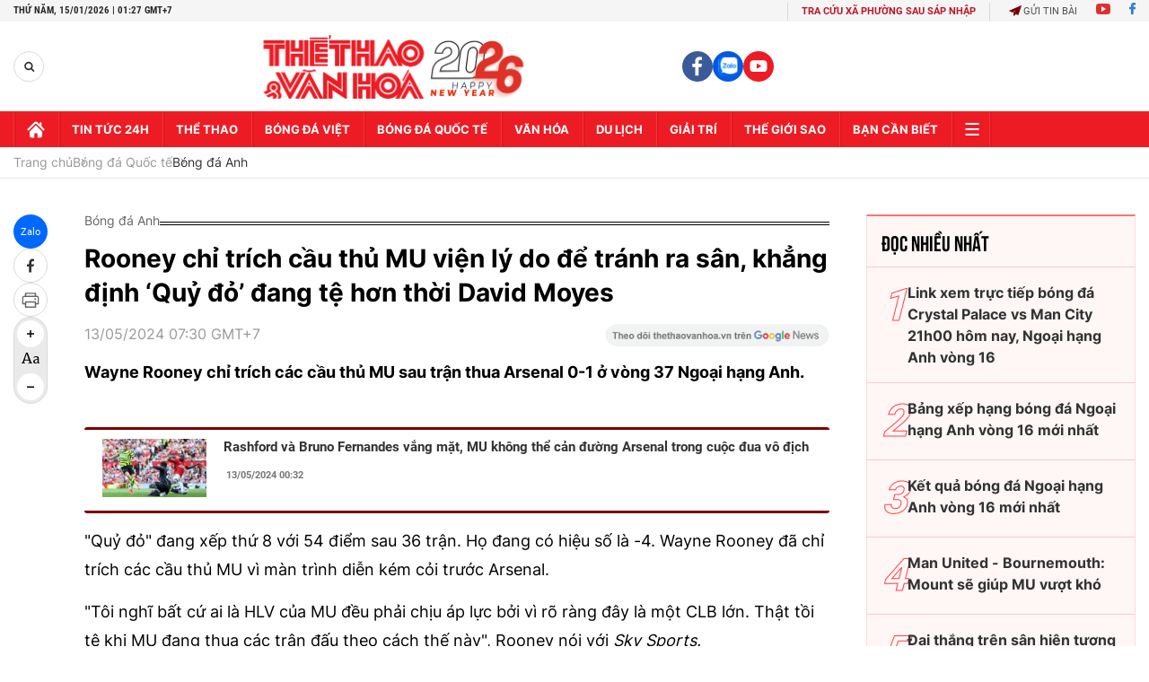

--- FILE ---
content_type: text/html; charset=utf-8
request_url: https://thethaovanhoa.vn/ajax/zone-news/149-1.htm
body_size: 5761
content:

        <div class="box-category-item" data-newsid="20260114195325228" data-target="False">
            <a class="box-category-link-with-avatar img-resize"
                data-type="0"
                data-newstype="0"
                 
                href="/hlv-carrick-nhan-quyet-dinh-quan-trong-ve-chuyen-nhuong-mu-khi-vua-thay-the-amorim-20260114195325228.htm" title="HLV Carrick nh&#7853;n quy&#7871;t đ&#7883;nh quan tr&#7885;ng v&#7873; chuy&#7875;n như&#7907;ng MU khi v&#7915;a thay th&#7871; Amorim">
                <img data-type="avatar"  loading="lazy" src="https://thethaovanhoa.mediacdn.vn/zoom/400_226/372676912336973824/2026/1/14/0189b32f270bcc8ea8b4158943e5366f-1768395028989839739618.jpg" alt="HLV Carrick nh&#7853;n quy&#7871;t đ&#7883;nh quan tr&#7885;ng v&#7873; chuy&#7875;n như&#7907;ng MU khi v&#7915;a thay th&#7871; Amorim" class="box-category-avatar">
            </a>
            <div class="box-category-content">
                <h3 class="box-category-title-text" data-comment="20260114195325228">
                    
                    <a class="box-category-link-title" data-objecttype=""
                        data-type="0"
                        data-linktype="newsdetail"
                        data-newstype="0"
                        data-id="20260114195325228"
                        href="/hlv-carrick-nhan-quyet-dinh-quan-trong-ve-chuyen-nhuong-mu-khi-vua-thay-the-amorim-20260114195325228.htm"
                        
                        title="HLV Carrick nh&#7853;n quy&#7871;t đ&#7883;nh quan tr&#7885;ng v&#7873; chuy&#7875;n như&#7907;ng MU khi v&#7915;a thay th&#7871; Amorim">HLV Carrick nhận quyết định quan trọng về chuyển nhượng MU khi vừa thay thế Amorim</a>
                    
                    
                </h3>
                <a class="box-category-category"   href="/bong-da-quoc-te.htm" title="Bóng đá Quốc tế">Bóng đá Quốc tế</a>
                <span class="box-category-time need-get-timeago" title="1/14/2026 7:55:00 PM"></span>
                
                <p data-type="sapo" class="box-category-sapo need-trimline" rel="3">MU sẽ không mua sắm trong kỳ chuyển nhượng tháng Giêng và HLV Michael Carrick sẽ phải làm việc với các cầu thủ hiện có.</p>
                
            </div>
        </div>
    
        <div class="box-category-item" data-newsid="20260113204043149" data-target="False">
            <a class="box-category-link-with-avatar img-resize"
                data-type="0"
                data-newstype="0"
                 
                href="/gyokeres-tit-ngoi-qua-lau-va-he-luy-cua-arsenal-20260113204043149.htm" title="Gyokeres t&#7883;t ngòi quá lâu và h&#7879; l&#7909;y c&#7911;a Arsenal">
                <img data-type="avatar"  loading="lazy" src="https://thethaovanhoa.mediacdn.vn/zoom/400_226/372676912336973824/2026/1/13/cot-trai-1768311518604167421798-94-0-1342-2222-crop-17683116227661658893319.png" alt="Gyokeres t&#7883;t ngòi quá lâu và h&#7879; l&#7909;y c&#7911;a Arsenal" class="box-category-avatar">
            </a>
            <div class="box-category-content">
                <h3 class="box-category-title-text" data-comment="20260113204043149">
                    
                    <a class="box-category-link-title" data-objecttype=""
                        data-type="0"
                        data-linktype="newsdetail"
                        data-newstype="0"
                        data-id="20260113204043149"
                        href="/gyokeres-tit-ngoi-qua-lau-va-he-luy-cua-arsenal-20260113204043149.htm"
                        
                        title="Gyokeres t&#7883;t ngòi quá lâu và h&#7879; l&#7909;y c&#7911;a Arsenal">Gyokeres tịt ngòi quá lâu và hệ lụy của Arsenal</a>
                    
                    
                </h3>
                <a class="box-category-category"   href="/bong-da-quoc-te/bong-da-anh.htm" title="Bóng đá Anh">Bóng đá Anh</a>
                <span class="box-category-time need-get-timeago" title="1/14/2026 12:41:00 PM"></span>
                
                <p data-type="sapo" class="box-category-sapo need-trimline" rel="3">Victor Gyokeres gây thất vọng khi ghi ít bàn ở mùa giải này và điều đó đang ảnh hưởng tới Arsenal trong cuộc đua vô địch.</p>
                
            </div>
        </div>
    
        <div class="box-category-item" data-newsid="2026011320391795" data-target="False">
            <a class="box-category-link-with-avatar img-resize"
                data-type="0"
                data-newstype="0"
                 
                href="/dung-bi-ve-be-ngoai-cua-carrick-danh-lua-2026011320391795.htm" title="Đ&#7915;ng b&#7883; v&#7867; b&#7873; ngoài c&#7911;a Carrick đánh l&#7915;a">
                <img data-type="avatar"  loading="lazy" src="https://thethaovanhoa.mediacdn.vn/zoom/400_226/372676912336973824/2026/1/13/anh-bai-carrick-1768311518560534909604-0-0-1325-2358-crop-17683115454001218342835.jpg" alt="Đ&#7915;ng b&#7883; v&#7867; b&#7873; ngoài c&#7911;a Carrick đánh l&#7915;a" class="box-category-avatar">
            </a>
            <div class="box-category-content">
                <h3 class="box-category-title-text" data-comment="2026011320391795">
                    
                    <a class="box-category-link-title" data-objecttype=""
                        data-type="0"
                        data-linktype="newsdetail"
                        data-newstype="0"
                        data-id="2026011320391795"
                        href="/dung-bi-ve-be-ngoai-cua-carrick-danh-lua-2026011320391795.htm"
                        
                        title="Đ&#7915;ng b&#7883; v&#7867; b&#7873; ngoài c&#7911;a Carrick đánh l&#7915;a">Đừng bị vẻ bề ngoài của Carrick đánh lừa</a>
                    
                    
                </h3>
                <a class="box-category-category"   href="/bong-da-quoc-te/bong-da-anh.htm" title="Bóng đá Anh">Bóng đá Anh</a>
                <span class="box-category-time need-get-timeago" title="1/14/2026 11:40:00 AM"></span>
                
                <p data-type="sapo" class="box-category-sapo need-trimline" rel="3">Trầm lặng, ít nói, không phô trương và hiếm khi xuất hiện trong những khoảnh khắc ồn ào của truyền thông, Michael Carrick thường bị gán cho hình ảnh một con người hiền lành, nhút nhát và thiếu cá tính. </p>
                
            </div>
        </div>
    
        <div class="box-category-item" data-newsid="20260114095917566" data-target="False">
            <a class="box-category-link-with-avatar img-resize"
                data-type="0"
                data-newstype="0"
                 
                href="/tin-chuyen-nhuong-hom-nay-14-1-real-madrid-tai-ngo-sao-tre-man-city-nham-hang-cua-arsenal-20260114095917566.htm" title="Tin chuy&#7875;n như&#7907;ng hôm nay 14/1: Real Madrid tái ng&#7897; sao tr&#7867;; Man City nh&#7855;m hàng c&#7911;a Arsenal">
                <img data-type="avatar"  loading="lazy" src="https://thethaovanhoa.mediacdn.vn/zoom/400_226/372676912336973824/2026/1/14/slide1-1768358780093655135299.jpg" alt="Tin chuy&#7875;n như&#7907;ng hôm nay 14/1: Real Madrid tái ng&#7897; sao tr&#7867;; Man City nh&#7855;m hàng c&#7911;a Arsenal" class="box-category-avatar">
            </a>
            <div class="box-category-content">
                <h3 class="box-category-title-text" data-comment="20260114095917566">
                    
                    <a class="box-category-link-title" data-objecttype=""
                        data-type="0"
                        data-linktype="newsdetail"
                        data-newstype="0"
                        data-id="20260114095917566"
                        href="/tin-chuyen-nhuong-hom-nay-14-1-real-madrid-tai-ngo-sao-tre-man-city-nham-hang-cua-arsenal-20260114095917566.htm"
                        
                        title="Tin chuy&#7875;n như&#7907;ng hôm nay 14/1: Real Madrid tái ng&#7897; sao tr&#7867;; Man City nh&#7855;m hàng c&#7911;a Arsenal">Tin chuyển nhượng hôm nay 14/1: Real Madrid tái ngộ sao trẻ; Man City nhắm hàng của Arsenal</a>
                    
                    
                </h3>
                <a class="box-category-category"   href="/bong-da-quoc-te.htm" title="Bóng đá Quốc tế">Bóng đá Quốc tế</a>
                <span class="box-category-time need-get-timeago" title="1/14/2026 11:33:00 AM"></span>
                
                <p data-type="sapo" class="box-category-sapo need-trimline" rel="3">Tin chuyển nhượng hôm nay - Thethaovanhoa.vn cập nhật những tin tức chuyển nhượng mùa đông mới nhất của các CLB lớn như MU, Man City, Liverpool, Real Madrid, Barcelona.</p>
                
            </div>
        </div>
    
        <div class="box-category-item" data-newsid="20260114065512178" data-target="False">
            <a class="box-category-link-with-avatar img-resize"
                data-type="0"
                data-newstype="0"
                 
                href="/pep-guardiola-noi-cau-vi-var-mat-gan-6-phut-de-tu-choi-ban-thang-cua-man-city-20260114065512178.htm" title="Pep Guardiola n&#7893;i cáu vì VAR m&#7845;t g&#7847;n 6 phút đ&#7875; t&#7915; ch&#7889;i bàn th&#7855;ng c&#7911;a Man City">
                <img data-type="avatar"  loading="lazy" src="https://thethaovanhoa.mediacdn.vn/zoom/400_226/372676912336973824/2026/1/13/1051326940-1768348378158763572357.jpg" alt="Pep Guardiola n&#7893;i cáu vì VAR m&#7845;t g&#7847;n 6 phút đ&#7875; t&#7915; ch&#7889;i bàn th&#7855;ng c&#7911;a Man City" class="box-category-avatar">
            </a>
            <div class="box-category-content">
                <h3 class="box-category-title-text" data-comment="20260114065512178">
                    
                    <a class="box-category-link-title" data-objecttype=""
                        data-type="0"
                        data-linktype="newsdetail"
                        data-newstype="0"
                        data-id="20260114065512178"
                        href="/pep-guardiola-noi-cau-vi-var-mat-gan-6-phut-de-tu-choi-ban-thang-cua-man-city-20260114065512178.htm"
                        
                        title="Pep Guardiola n&#7893;i cáu vì VAR m&#7845;t g&#7847;n 6 phút đ&#7875; t&#7915; ch&#7889;i bàn th&#7855;ng c&#7911;a Man City">Pep Guardiola nổi cáu vì VAR mất gần 6 phút để từ chối bàn thắng của Man City</a>
                    
                    
                </h3>
                <a class="box-category-category"   href="/bong-da-quoc-te.htm" title="Bóng đá Quốc tế">Bóng đá Quốc tế</a>
                <span class="box-category-time need-get-timeago" title="1/14/2026 6:55:00 AM"></span>
                
                <p data-type="sapo" class="box-category-sapo need-trimline" rel="3">Manchester City giành lợi thế lớn trong cuộc đua vào chung kết Carabao Cup khi đánh bại Newcastle 2-0 ngay tại St James' Park ở bán kết lượt đi. Tuy nhiên, thay vì tận hưởng trọn vẹn niềm vui chiến thắng, HLV Pep Guardiola lại trở thành tâm điểm sau trận đấu vì cơn thịnh nộ nhắm thẳng vào VAR và cách điều hành trận đấu của tổ trọng tài.</p>
                
            </div>
        </div>
    
        <div class="box-category-item" data-newsid="2026011320422324" data-target="False">
            <a class="box-category-link-with-avatar img-resize"
                data-type="0"
                data-newstype="0"
                 
                href="/chelsea-arsenal-ai-manh-nhat-thu-do-london-2026011320422324.htm" title="Chelsea - Arsenal: Ai m&#7841;nh nh&#7845;t th&#7911; đô London?">
                <img data-type="avatar"  loading="lazy" src="https://thethaovanhoa.mediacdn.vn/zoom/400_226/372676912336973824/2026/1/13/anh-bai-chinh-trang-8-9-1768311518571381227865-0-0-1079-1920-crop-17683117080261532730684.jpg" alt="Chelsea - Arsenal: Ai m&#7841;nh nh&#7845;t th&#7911; đô London?" class="box-category-avatar">
            </a>
            <div class="box-category-content">
                <h3 class="box-category-title-text" data-comment="2026011320422324">
                    
                    <a class="box-category-link-title" data-objecttype=""
                        data-type="0"
                        data-linktype="newsdetail"
                        data-newstype="0"
                        data-id="2026011320422324"
                        href="/chelsea-arsenal-ai-manh-nhat-thu-do-london-2026011320422324.htm"
                        
                        title="Chelsea - Arsenal: Ai m&#7841;nh nh&#7845;t th&#7911; đô London?">Chelsea - Arsenal: Ai mạnh nhất thủ đô London?</a>
                    
                    
                </h3>
                <a class="box-category-category"   href="/bong-da-quoc-te.htm" title="Bóng đá Quốc tế">Bóng đá Quốc tế</a>
                <span class="box-category-time need-get-timeago" title="1/14/2026 6:43:00 AM"></span>
                
                <p data-type="sapo" class="box-category-sapo need-trimline" rel="3">Xét trên thứ hạng Premier League, hiện tại Arsenal đang là đội bóng số 1 ở xứ sở sương mù. Xét trên thành tích, Chelsea là đội mạnh hơn vì đã vô địch FIFA Club World Cup và Conference League.</p>
                
            </div>
        </div>
    
        <div class="box-category-item" data-newsid="20260114053034872" data-target="False">
            <a class="box-category-link-with-avatar img-resize"
                data-type="0"
                data-newstype="0"
                 
                href="/ket-qua-ban-ket-carabao-cup-semenyo-toa-sang-giup-man-city-danh-bai-newcastle-20260114053034872.htm" title="K&#7871;t qu&#7843; bán k&#7871;t Carabao Cup: Semenyo t&#7887;a sáng giúp Man City đánh b&#7841;i Newcastle">
                <img data-type="avatar"  loading="lazy" src="https://thethaovanhoa.mediacdn.vn/zoom/400_226/372676912336973824/2026/1/13/antoine-semenyo-manchester-city-celebrates-1051324945-1768343272460674082846-75-0-650-1024-crop-17683433459392041988373.png" alt="K&#7871;t qu&#7843; bán k&#7871;t Carabao Cup: Semenyo t&#7887;a sáng giúp Man City đánh b&#7841;i Newcastle" class="box-category-avatar">
            </a>
            <div class="box-category-content">
                <h3 class="box-category-title-text" data-comment="20260114053034872">
                    
                    <a class="box-category-link-title" data-objecttype=""
                        data-type="0"
                        data-linktype="newsdetail"
                        data-newstype="0"
                        data-id="20260114053034872"
                        href="/ket-qua-ban-ket-carabao-cup-semenyo-toa-sang-giup-man-city-danh-bai-newcastle-20260114053034872.htm"
                        
                        title="K&#7871;t qu&#7843; bán k&#7871;t Carabao Cup: Semenyo t&#7887;a sáng giúp Man City đánh b&#7841;i Newcastle">Kết quả bán kết Carabao Cup: Semenyo tỏa sáng giúp Man City đánh bại Newcastle</a>
                    
                    
                </h3>
                <a class="box-category-category"   href="/bong-da-quoc-te.htm" title="Bóng đá Quốc tế">Bóng đá Quốc tế</a>
                <span class="box-category-time need-get-timeago" title="1/14/2026 5:51:00 AM"></span>
                
                <p data-type="sapo" class="box-category-sapo need-trimline" rel="3">Kết quả bóng đá bóng đá Carabao Cup ngày 14/1: Man City giành chiến thắng 2-0 trước Newcastle ở bán kết lượt đi.</p>
                
            </div>
        </div>
    
        <div class="box-category-item" data-newsid="20260113205459008" data-target="False">
            <a class="box-category-link-with-avatar img-resize"
                data-type="0"
                data-newstype="0"
                 
                href="/carrick-doi-mat-voi-bai-toan-nan-giai-sau-khi-lam-hlv-tam-quyen-mu-20260113205459008.htm" title="Carrick đ&#7889;i m&#7863;t v&#7899;i bài toán nan gi&#7843;i sau khi làm HLV t&#7841;m quy&#7873;n MU">
                <img data-type="avatar"  loading="lazy" src="https://thethaovanhoa.mediacdn.vn/zoom/400_226/372676912336973824/2026/1/13/carrick1301-17683122906631844318952-35-0-379-612-crop-1768312456378527768662.jpg" alt="Carrick đ&#7889;i m&#7863;t v&#7899;i bài toán nan gi&#7843;i sau khi làm HLV t&#7841;m quy&#7873;n MU" class="box-category-avatar">
            </a>
            <div class="box-category-content">
                <h3 class="box-category-title-text" data-comment="20260113205459008">
                    
                    <a class="box-category-link-title" data-objecttype=""
                        data-type="0"
                        data-linktype="newsdetail"
                        data-newstype="0"
                        data-id="20260113205459008"
                        href="/carrick-doi-mat-voi-bai-toan-nan-giai-sau-khi-lam-hlv-tam-quyen-mu-20260113205459008.htm"
                        
                        title="Carrick đ&#7889;i m&#7863;t v&#7899;i bài toán nan gi&#7843;i sau khi làm HLV t&#7841;m quy&#7873;n MU">Carrick đối mặt với bài toán nan giải sau khi làm HLV tạm quyền MU</a>
                    
                    
                </h3>
                <a class="box-category-category"   href="/bong-da-quoc-te.htm" title="Bóng đá Quốc tế">Bóng đá Quốc tế</a>
                <span class="box-category-time need-get-timeago" title="1/13/2026 9:03:00 PM"></span>
                
                <p data-type="sapo" class="box-category-sapo need-trimline" rel="3">MU sắp chính thức công bố Michael Carrick sẽ là HLV tạm quyền của họ và sự xuất hiện của Carrick trên ghế nóng có thể kéo theo những thay đổi về nhân sự và lối chơi của Quỷ đỏ.</p>
                
            </div>
        </div>
    
        <div class="box-category-item" data-newsid="20260113092125688" data-target="False">
            <a class="box-category-link-with-avatar img-resize"
                data-type="0"
                data-newstype="0"
                 
                href="/tin-chuyen-nhuong-hom-nay-13-1-chelsea-de-nghi-khung-cho-valverde-liverpool-nham-ryerson-20260113092125688.htm" title="Tin chuy&#7875;n như&#7907;ng hôm nay 13/1: Chelsea đ&#7873; ngh&#7883; kh&#7911;ng cho Valverde; Liverpool nh&#7855;m Ryerson">
                <img data-type="avatar"  loading="lazy" src="https://thethaovanhoa.mediacdn.vn/zoom/400_226/372676912336973824/2026/1/13/slide1-1768270129715747767966.jpg" alt="Tin chuy&#7875;n như&#7907;ng hôm nay 13/1: Chelsea đ&#7873; ngh&#7883; kh&#7911;ng cho Valverde; Liverpool nh&#7855;m Ryerson" class="box-category-avatar">
            </a>
            <div class="box-category-content">
                <h3 class="box-category-title-text" data-comment="20260113092125688">
                    
                    <a class="box-category-link-title" data-objecttype=""
                        data-type="0"
                        data-linktype="newsdetail"
                        data-newstype="0"
                        data-id="20260113092125688"
                        href="/tin-chuyen-nhuong-hom-nay-13-1-chelsea-de-nghi-khung-cho-valverde-liverpool-nham-ryerson-20260113092125688.htm"
                        
                        title="Tin chuy&#7875;n như&#7907;ng hôm nay 13/1: Chelsea đ&#7873; ngh&#7883; kh&#7911;ng cho Valverde; Liverpool nh&#7855;m Ryerson">Tin chuyển nhượng hôm nay 13/1: Chelsea đề nghị khủng cho Valverde; Liverpool nhắm Ryerson</a>
                    
                    
                </h3>
                <a class="box-category-category"   href="/bong-da-quoc-te.htm" title="Bóng đá Quốc tế">Bóng đá Quốc tế</a>
                <span class="box-category-time need-get-timeago" title="1/13/2026 12:51:00 PM"></span>
                
                <p data-type="sapo" class="box-category-sapo need-trimline" rel="3">Tin chuyển nhượng hôm nay - Thethaovanhoa.vn cập nhật những tin tức chuyển nhượng mùa đông mới nhất của các CLB lớn như MU, Man City, Liverpool, Real Madrid, Barcelona.</p>
                
            </div>
        </div>
    
        <div class="box-category-item" data-newsid="20260112220713873" data-target="False">
            <a class="box-category-link-with-avatar img-resize"
                data-type="0"
                data-newstype="0"
                 
                href="/khi-man-city-lam-gi-cung-kho-khan-20260112220713873.htm" title="Khi Man City làm gì cũng khó khăn">
                <img data-type="avatar"  loading="lazy" src="https://thethaovanhoa.mediacdn.vn/zoom/400_226/372676912336973824/2026/1/12/anh-bai-chinh-trang-8-9-1768230381532206009911-0-0-764-1360-crop-1768230426680507013680.jpg" alt="Khi Man City làm gì cũng khó khăn" class="box-category-avatar">
            </a>
            <div class="box-category-content">
                <h3 class="box-category-title-text" data-comment="20260112220713873">
                    
                    <a class="box-category-link-title" data-objecttype=""
                        data-type="0"
                        data-linktype="newsdetail"
                        data-newstype="0"
                        data-id="20260112220713873"
                        href="/khi-man-city-lam-gi-cung-kho-khan-20260112220713873.htm"
                        
                        title="Khi Man City làm gì cũng khó khăn">Khi Man City làm gì cũng khó khăn</a>
                    
                    
                </h3>
                <a class="box-category-category"   href="/bong-da-quoc-te.htm" title="Bóng đá Quốc tế">Bóng đá Quốc tế</a>
                <span class="box-category-time need-get-timeago" title="1/13/2026 9:08:00 AM"></span>
                
                <p data-type="sapo" class="box-category-sapo need-trimline" rel="3">Pep Guardiola đam mê chiến thắng nhưng có xu hướng trở nên an toàn một cách bất thường. Đặc biệt trong các trận đấu lớn, như chuyến làm khách của Man City trước Newcastle tại bán kết Cúp Liên đoàn Anh.</p>
                
            </div>
        </div>
    
        <div class="box-category-item" data-newsid="20260113072248244" data-target="False">
            <a class="box-category-link-with-avatar img-resize"
                data-type="0"
                data-newstype="0"
                 
                href="/nhan-dinh-soi-ty-le-chelsea-vs-arsenal-03h00-ngay-15-01-cup-lien-doan-anh-20260113072248244.htm" title="Nh&#7853;n đ&#7883;nh, soi t&#7927; l&#7879; Chelsea vs Arsenal 03h00 ngày 15/01, Cúp Liên đoàn Anh">
                <img data-type="avatar"  loading="lazy" src="https://thethaovanhoa.mediacdn.vn/zoom/400_226/372676912336973824/2026/1/13/getty692c8b2ae4-1764526890-17682636063991917578449-34-0-467-770-crop-17682636124312044316654.jpg" alt="Nh&#7853;n đ&#7883;nh, soi t&#7927; l&#7879; Chelsea vs Arsenal 03h00 ngày 15/01, Cúp Liên đoàn Anh" class="box-category-avatar">
            </a>
            <div class="box-category-content">
                <h3 class="box-category-title-text" data-comment="20260113072248244">
                    
                    <a class="box-category-link-title" data-objecttype=""
                        data-type="0"
                        data-linktype="newsdetail"
                        data-newstype="0"
                        data-id="20260113072248244"
                        href="/nhan-dinh-soi-ty-le-chelsea-vs-arsenal-03h00-ngay-15-01-cup-lien-doan-anh-20260113072248244.htm"
                        
                        title="Nh&#7853;n đ&#7883;nh, soi t&#7927; l&#7879; Chelsea vs Arsenal 03h00 ngày 15/01, Cúp Liên đoàn Anh">Nhận định, soi tỷ lệ Chelsea vs Arsenal 03h00 ngày 15/01, Cúp Liên đoàn Anh</a>
                    
                    
                </h3>
                <a class="box-category-category"   href="/du-doan-bong-da.htm" title="Nhận định bóng đá">Nhận định bóng đá</a>
                <span class="box-category-time need-get-timeago" title="1/13/2026 7:22:00 AM"></span>
                
                <p data-type="sapo" class="box-category-sapo need-trimline" rel="3">Nhận định, soi tỷ lệ Chelsea vs Arsenal 03h00 ngày 15/01. Dự đoán kết quả, đội hình dự kiến, nhận định chuyên gia trận đấu giữa Chelsea và Arsenal thuộc vòng bán kết lượt đi cúp Liên đoàn Anh.</p>
                
            </div>
        </div>
    
        <div class="box-category-item" data-newsid="20260112220734652" data-target="False">
            <a class="box-category-link-with-avatar img-resize"
                data-type="0"
                data-newstype="0"
                 
                href="/scott-mctominay-thua-nhan-ly-do-roi-mu-vi-mau-thuan-voi-dong-doi-20260112220734652.htm" title="Scott McTominay th&#7915;a nh&#7853;n lý do r&#7901;i MU vì mâu thu&#7851;n v&#7899;i đ&#7891;ng đ&#7897;i">
                <img data-type="avatar"  loading="lazy" src="https://thethaovanhoa.mediacdn.vn/zoom/400_226/372676912336973824/2026/1/12/slide1-17682299292429582217.jpg" alt="Scott McTominay th&#7915;a nh&#7853;n lý do r&#7901;i MU vì mâu thu&#7851;n v&#7899;i đ&#7891;ng đ&#7897;i" class="box-category-avatar">
            </a>
            <div class="box-category-content">
                <h3 class="box-category-title-text" data-comment="20260112220734652">
                    
                    <a class="box-category-link-title" data-objecttype=""
                        data-type="0"
                        data-linktype="newsdetail"
                        data-newstype="0"
                        data-id="20260112220734652"
                        href="/scott-mctominay-thua-nhan-ly-do-roi-mu-vi-mau-thuan-voi-dong-doi-20260112220734652.htm"
                        
                        title="Scott McTominay th&#7915;a nh&#7853;n lý do r&#7901;i MU vì mâu thu&#7851;n v&#7899;i đ&#7891;ng đ&#7897;i">Scott McTominay thừa nhận lý do rời MU vì mâu thuẫn với đồng đội</a>
                    
                    
                </h3>
                <a class="box-category-category"   href="/bong-da-quoc-te.htm" title="Bóng đá Quốc tế">Bóng đá Quốc tế</a>
                <span class="box-category-time need-get-timeago" title="1/13/2026 7:16:00 AM"></span>
                
                <p data-type="sapo" class="box-category-sapo need-trimline" rel="3">Scott McTominay gây chấn động khi tiết lộ lý do rời MU, không phải vì huấn luyện viên mà vì mâu thuẫn sâu sắc với một đồng đội trong phòng thay đồ.</p>
                
            </div>
        </div>
    
        <div class="box-category-item" data-newsid="20260113070938877" data-target="False">
            <a class="box-category-link-with-avatar img-resize"
                data-type="0"
                data-newstype="0"
                 
                href="/florian-wirtz-toa-sang-szoboszlai-gay-tranh-cai-trong-chien-thang-cua-liverpool-20260113070938877.htm" title="Florian Wirtz t&#7887;a sáng, Szoboszlai gây tranh cãi trong chi&#7871;n th&#7855;ng c&#7911;a Liverpool">
                <img data-type="avatar"  loading="lazy" src="https://thethaovanhoa.mediacdn.vn/zoom/400_226/372676912336973824/2026/1/13/liverpool-2-17682628058661834918097-0-0-697-1240-crop-17682628080571732169623.jpg" alt="Florian Wirtz t&#7887;a sáng, Szoboszlai gây tranh cãi trong chi&#7871;n th&#7855;ng c&#7911;a Liverpool" class="box-category-avatar">
            </a>
            <div class="box-category-content">
                <h3 class="box-category-title-text" data-comment="20260113070938877">
                    
                    <a class="box-category-link-title" data-objecttype=""
                        data-type="0"
                        data-linktype="newsdetail"
                        data-newstype="0"
                        data-id="20260113070938877"
                        href="/florian-wirtz-toa-sang-szoboszlai-gay-tranh-cai-trong-chien-thang-cua-liverpool-20260113070938877.htm"
                        
                        title="Florian Wirtz t&#7887;a sáng, Szoboszlai gây tranh cãi trong chi&#7871;n th&#7855;ng c&#7911;a Liverpool">Florian Wirtz tỏa sáng, Szoboszlai gây tranh cãi trong chiến thắng của Liverpool</a>
                    
                    
                </h3>
                <a class="box-category-category"   href="/bong-da-quoc-te.htm" title="Bóng đá Quốc tế">Bóng đá Quốc tế</a>
                <span class="box-category-time need-get-timeago" title="1/13/2026 7:15:00 AM"></span>
                
                <p data-type="sapo" class="box-category-sapo need-trimline" rel="3">Liverpool đã giành quyền vào vòng 4 FA Cup sau chiến thắng 4-1 trước Barnsley trên sân Anfield, nhưng tỷ số đậm không phản ánh đầy đủ những khó khăn mà đội bóng của HLV Arne Slot phải trải qua trước đối thủ đến từ League One.</p>
                
            </div>
        </div>
    
        <div class="box-category-item" data-newsid="20260112220827386" data-target="False">
            <a class="box-category-link-with-avatar img-resize"
                data-type="0"
                data-newstype="0"
                 
                href="/carrick-thi-co-gi-de-mu-ky-vong-20260112220827386.htm" title="Carrick thì có gì đ&#7875; MU k&#7923; v&#7885;ng?">
                <img data-type="avatar"  loading="lazy" src="https://thethaovanhoa.mediacdn.vn/zoom/400_226/372676912336973824/2026/1/12/anh-cot-trai-carrick-1768230381566354812082-8-0-547-960-crop-17682304988642004602925.jpg" alt="Carrick thì có gì đ&#7875; MU k&#7923; v&#7885;ng?" class="box-category-avatar">
            </a>
            <div class="box-category-content">
                <h3 class="box-category-title-text" data-comment="20260112220827386">
                    
                    <a class="box-category-link-title" data-objecttype=""
                        data-type="0"
                        data-linktype="newsdetail"
                        data-newstype="0"
                        data-id="20260112220827386"
                        href="/carrick-thi-co-gi-de-mu-ky-vong-20260112220827386.htm"
                        
                        title="Carrick thì có gì đ&#7875; MU k&#7923; v&#7885;ng?">Carrick thì có gì để MU kỳ vọng?</a>
                    
                    
                </h3>
                <a class="box-category-category"   href="/bong-da-quoc-te/bong-da-anh.htm" title="Bóng đá Anh">Bóng đá Anh</a>
                <span class="box-category-time need-get-timeago" title="1/12/2026 11:20:00 PM"></span>
                
                <p data-type="sapo" class="box-category-sapo need-trimline" rel="3">Sau khi Ruben Amorim bị sa thải, Old Trafford lại bước vào trạng thái “chờ đợi” -  không phải cho một cuộc cách mạng, mà cho một người đủ vững vàng để giữ con tàu không trật bánh.</p>
                
            </div>
        </div>
    
        <div class="box-category-item" data-newsid="20260112231025964" data-target="False">
            <a class="box-category-link-with-avatar img-resize"
                data-type="0"
                data-newstype="0"
                 
                href="/mu-chinh-thuc-bo-nhiem-michael-carrick-lam-hlv-tam-quyen-20260112231025964.htm" title="MU chính th&#7913;c b&#7893; nhi&#7879;m Michael Carrick làm HLV t&#7841;m quy&#7873;n">
                <img data-type="avatar"  loading="lazy" src="https://thethaovanhoa.mediacdn.vn/zoom/400_226/372676912336973824/2026/1/12/carrick-17682336584831490093761.jpg" alt="MU chính th&#7913;c b&#7893; nhi&#7879;m Michael Carrick làm HLV t&#7841;m quy&#7873;n" class="box-category-avatar">
            </a>
            <div class="box-category-content">
                <h3 class="box-category-title-text" data-comment="20260112231025964">
                    
                    <a class="box-category-link-title" data-objecttype=""
                        data-type="0"
                        data-linktype="newsdetail"
                        data-newstype="0"
                        data-id="20260112231025964"
                        href="/mu-chinh-thuc-bo-nhiem-michael-carrick-lam-hlv-tam-quyen-20260112231025964.htm"
                        
                        title="MU chính th&#7913;c b&#7893; nhi&#7879;m Michael Carrick làm HLV t&#7841;m quy&#7873;n">MU chính thức bổ nhiệm Michael Carrick làm HLV tạm quyền</a>
                    
                    
                </h3>
                <a class="box-category-category"   href="/bong-da-quoc-te.htm" title="Bóng đá Quốc tế">Bóng đá Quốc tế</a>
                <span class="box-category-time need-get-timeago" title="1/12/2026 11:10:00 PM"></span>
                
                <p data-type="sapo" class="box-category-sapo need-trimline" rel="3">Michael Carrick đã vượt qua Ole Gunnar Solskjaer để ngồi lên ghế nóng tại Old Trafford. MU sẽ công bố HLV tạm quyền trong 48 giờ tới.</p>
                
            </div>
        </div>
    
        <div class="box-category-item" data-newsid="20260111203815021" data-target="False">
            <a class="box-category-link-with-avatar img-resize"
                data-type="0"
                data-newstype="0"
                 
                href="/man-city-1-nam-mua-1-doi-hinh-pep-dung-chuan-hlv-nha-giau-20260111203815021.htm" title="Man City 1 năm mua 1 đ&#7897;i hình: Pep đúng chu&#7849;n HLV nhà giàu">
                <img data-type="avatar"  loading="lazy" src="https://thethaovanhoa.mediacdn.vn/zoom/400_226/372676912336973824/2026/1/11/anh-bai-chinh-semenyo-1768138419568517518718-0-0-1151-2048-crop-17681386865281226364839.jpg" alt="Man City 1 năm mua 1 đ&#7897;i hình: Pep đúng chu&#7849;n HLV nhà giàu" class="box-category-avatar">
            </a>
            <div class="box-category-content">
                <h3 class="box-category-title-text" data-comment="20260111203815021">
                    
                    <a class="box-category-link-title" data-objecttype=""
                        data-type="0"
                        data-linktype="newsdetail"
                        data-newstype="0"
                        data-id="20260111203815021"
                        href="/man-city-1-nam-mua-1-doi-hinh-pep-dung-chuan-hlv-nha-giau-20260111203815021.htm"
                        
                        title="Man City 1 năm mua 1 đ&#7897;i hình: Pep đúng chu&#7849;n HLV nhà giàu">Man City 1 năm mua 1 đội hình: Pep đúng chuẩn HLV nhà giàu</a>
                    
                    
                </h3>
                <a class="box-category-category"   href="/bong-da-quoc-te.htm" title="Bóng đá Quốc tế">Bóng đá Quốc tế</a>
                <span class="box-category-time need-get-timeago" title="1/12/2026 9:40:00 PM"></span>
                
                <p data-type="sapo" class="box-category-sapo need-trimline" rel="3">Man City vừa công bố bản hợp đồng trị giá 64 triệu bảng với Antoine Semenyo từ Bournemouth. Đó là một thương vụ lớn nhưng không gây sốc, bởi City đã quá quen với những bản hợp đồng kiểu này. </p>
                
            </div>
        </div>
    
        <div class="box-category-item" data-newsid="20260112202530384" data-target="False">
            <a class="box-category-link-with-avatar img-resize"
                data-type="0"
                data-newstype="0"
                 
                href="/mu-co-goi-tro-lai-rashford-sau-khi-bo-nhiem-hlv-tam-quyen-20260112202530384.htm" title="MU có g&#7885;i tr&#7903; l&#7841;i Rashford sau khi b&#7893; nhi&#7879;m HLV t&#7841;m quy&#7873;n?">
                <img data-type="avatar"  loading="lazy" src="https://thethaovanhoa.mediacdn.vn/zoom/400_226/372676912336973824/2026/1/12/slide1-17682236868491700889334.jpg" alt="MU có g&#7885;i tr&#7903; l&#7841;i Rashford sau khi b&#7893; nhi&#7879;m HLV t&#7841;m quy&#7873;n?" class="box-category-avatar">
            </a>
            <div class="box-category-content">
                <h3 class="box-category-title-text" data-comment="20260112202530384">
                    
                    <a class="box-category-link-title" data-objecttype=""
                        data-type="0"
                        data-linktype="newsdetail"
                        data-newstype="0"
                        data-id="20260112202530384"
                        href="/mu-co-goi-tro-lai-rashford-sau-khi-bo-nhiem-hlv-tam-quyen-20260112202530384.htm"
                        
                        title="MU có g&#7885;i tr&#7903; l&#7841;i Rashford sau khi b&#7893; nhi&#7879;m HLV t&#7841;m quy&#7873;n?">MU có gọi trở lại Rashford sau khi bổ nhiệm HLV tạm quyền?</a>
                    
                    
                </h3>
                <a class="box-category-category"   href="/bong-da-quoc-te.htm" title="Bóng đá Quốc tế">Bóng đá Quốc tế</a>
                <span class="box-category-time need-get-timeago" title="1/12/2026 8:30:00 PM"></span>
                
                <p data-type="sapo" class="box-category-sapo need-trimline" rel="3">Marcus Rashford đã giành danh hiệu đầu tiên trong màu áo Barcelona, kể từ khi rời MU trong một thương vụ cho mượn.</p>
                
            </div>
        </div>
    
        <div class="box-category-item" data-newsid="20260111203417798" data-target="False">
            <a class="box-category-link-with-avatar img-resize"
                data-type="0"
                data-newstype="0"
                 
                href="/amad-diallo-bong-nhien-du-bi-cho-mbeumo-o-mu-20260111203417798.htm" title="Amad Diallo: B&#7895;ng nhiên d&#7921; b&#7883; cho Mbeumo &#7903; MU">
                <img data-type="avatar"  loading="lazy" src="https://thethaovanhoa.mediacdn.vn/zoom/400_226/372676912336973824/2026/1/11/anh-cot-phai-17681384195911594797775-0-0-1054-1876-crop-1768138445451383940121.png" alt="Amad Diallo: B&#7895;ng nhiên d&#7921; b&#7883; cho Mbeumo &#7903; MU" class="box-category-avatar">
            </a>
            <div class="box-category-content">
                <h3 class="box-category-title-text" data-comment="20260111203417798">
                    
                    <a class="box-category-link-title" data-objecttype=""
                        data-type="0"
                        data-linktype="newsdetail"
                        data-newstype="0"
                        data-id="20260111203417798"
                        href="/amad-diallo-bong-nhien-du-bi-cho-mbeumo-o-mu-20260111203417798.htm"
                        
                        title="Amad Diallo: B&#7895;ng nhiên d&#7921; b&#7883; cho Mbeumo &#7903; MU">Amad Diallo: Bỗng nhiên dự bị cho Mbeumo ở MU</a>
                    
                    
                </h3>
                <a class="box-category-category"   href="/bong-da-quoc-te/bong-da-anh.htm" title="Bóng đá Anh">Bóng đá Anh</a>
                <span class="box-category-time need-get-timeago" title="1/12/2026 6:25:00 PM"></span>
                
                <p data-type="sapo" class="box-category-sapo need-trimline" rel="3">MU sẽ có Bryan Mbeumo và Amad Diallo sẵn sàng cho trận đấu với Man City sau khi 2 cầu thủ trở về từ AFCON 2025.</p>
                
            </div>
        </div>
    



--- FILE ---
content_type: text/html; charset=utf-8
request_url: https://thethaovanhoa.vn/ajax/zone-news/149-0000-00-00.htm
body_size: 2669
content:

        <div class="box-category-item" data-newsid="20260114195325228" data-target="False">
            <a class="box-category-link-with-avatar img-resize"
                data-type="0"
                data-newstype="0"
                 
                href="/hlv-carrick-nhan-quyet-dinh-quan-trong-ve-chuyen-nhuong-mu-khi-vua-thay-the-amorim-20260114195325228.htm" title="HLV Carrick nh&#7853;n quy&#7871;t đ&#7883;nh quan tr&#7885;ng v&#7873; chuy&#7875;n như&#7907;ng MU khi v&#7915;a thay th&#7871; Amorim">
                <img data-type="avatar"  loading="lazy" src="https://thethaovanhoa.mediacdn.vn/zoom/300_188/372676912336973824/2026/1/14/0189b32f270bcc8ea8b4158943e5366f-1768395028989839739618.jpg" alt="HLV Carrick nh&#7853;n quy&#7871;t đ&#7883;nh quan tr&#7885;ng v&#7873; chuy&#7875;n như&#7907;ng MU khi v&#7915;a thay th&#7871; Amorim" class="box-category-avatar">
            </a>
            <div class="box-category-content">
                <h3 class="box-category-title-text" data-comment="20260114195325228">
                    
                    <a class="box-category-link-title" data-objecttype=""
                        data-type="0"
                        data-linktype="newsdetail"
                        data-newstype="0"
                        data-id="20260114195325228"
                        href="/hlv-carrick-nhan-quyet-dinh-quan-trong-ve-chuyen-nhuong-mu-khi-vua-thay-the-amorim-20260114195325228.htm"
                        
                        title="HLV Carrick nh&#7853;n quy&#7871;t đ&#7883;nh quan tr&#7885;ng v&#7873; chuy&#7875;n như&#7907;ng MU khi v&#7915;a thay th&#7871; Amorim">HLV Carrick nhận quyết định quan trọng về chuyển nhượng MU khi vừa thay thế Amorim</a>
                    
                    
                </h3>
                <a class="box-category-category"   href="/bong-da-quoc-te.htm" title="Bóng đá Quốc tế">Bóng đá Quốc tế</a>
                <span class="box-category-time need-get-timeago" title="1/14/2026 7:55:00 PM"></span>
                
                <p data-type="sapo" class="box-category-sapo need-trimline" rel="3">MU sẽ không mua sắm trong kỳ chuyển nhượng tháng Giêng và HLV Michael Carrick sẽ phải làm việc với các cầu thủ hiện có.</p>
                
            </div>
        </div>
    
        <div class="box-category-item" data-newsid="20260113204043149" data-target="False">
            <a class="box-category-link-with-avatar img-resize"
                data-type="0"
                data-newstype="0"
                 
                href="/gyokeres-tit-ngoi-qua-lau-va-he-luy-cua-arsenal-20260113204043149.htm" title="Gyokeres t&#7883;t ngòi quá lâu và h&#7879; l&#7909;y c&#7911;a Arsenal">
                <img data-type="avatar"  loading="lazy" src="https://thethaovanhoa.mediacdn.vn/zoom/300_188/372676912336973824/2026/1/13/cot-trai-1768311518604167421798-94-0-1342-2222-crop-17683116227661658893319.png" alt="Gyokeres t&#7883;t ngòi quá lâu và h&#7879; l&#7909;y c&#7911;a Arsenal" class="box-category-avatar">
            </a>
            <div class="box-category-content">
                <h3 class="box-category-title-text" data-comment="20260113204043149">
                    
                    <a class="box-category-link-title" data-objecttype=""
                        data-type="0"
                        data-linktype="newsdetail"
                        data-newstype="0"
                        data-id="20260113204043149"
                        href="/gyokeres-tit-ngoi-qua-lau-va-he-luy-cua-arsenal-20260113204043149.htm"
                        
                        title="Gyokeres t&#7883;t ngòi quá lâu và h&#7879; l&#7909;y c&#7911;a Arsenal">Gyokeres tịt ngòi quá lâu và hệ lụy của Arsenal</a>
                    
                    
                </h3>
                <a class="box-category-category"   href="/bong-da-quoc-te/bong-da-anh.htm" title="Bóng đá Anh">Bóng đá Anh</a>
                <span class="box-category-time need-get-timeago" title="1/14/2026 12:41:00 PM"></span>
                
                <p data-type="sapo" class="box-category-sapo need-trimline" rel="3">Victor Gyokeres gây thất vọng khi ghi ít bàn ở mùa giải này và điều đó đang ảnh hưởng tới Arsenal trong cuộc đua vô địch.</p>
                
            </div>
        </div>
    
        <div class="box-category-item" data-newsid="2026011320391795" data-target="False">
            <a class="box-category-link-with-avatar img-resize"
                data-type="0"
                data-newstype="0"
                 
                href="/dung-bi-ve-be-ngoai-cua-carrick-danh-lua-2026011320391795.htm" title="Đ&#7915;ng b&#7883; v&#7867; b&#7873; ngoài c&#7911;a Carrick đánh l&#7915;a">
                <img data-type="avatar"  loading="lazy" src="https://thethaovanhoa.mediacdn.vn/zoom/300_188/372676912336973824/2026/1/13/anh-bai-carrick-1768311518560534909604-0-0-1325-2358-crop-17683115454001218342835.jpg" alt="Đ&#7915;ng b&#7883; v&#7867; b&#7873; ngoài c&#7911;a Carrick đánh l&#7915;a" class="box-category-avatar">
            </a>
            <div class="box-category-content">
                <h3 class="box-category-title-text" data-comment="2026011320391795">
                    
                    <a class="box-category-link-title" data-objecttype=""
                        data-type="0"
                        data-linktype="newsdetail"
                        data-newstype="0"
                        data-id="2026011320391795"
                        href="/dung-bi-ve-be-ngoai-cua-carrick-danh-lua-2026011320391795.htm"
                        
                        title="Đ&#7915;ng b&#7883; v&#7867; b&#7873; ngoài c&#7911;a Carrick đánh l&#7915;a">Đừng bị vẻ bề ngoài của Carrick đánh lừa</a>
                    
                    
                </h3>
                <a class="box-category-category"   href="/bong-da-quoc-te/bong-da-anh.htm" title="Bóng đá Anh">Bóng đá Anh</a>
                <span class="box-category-time need-get-timeago" title="1/14/2026 11:40:00 AM"></span>
                
                <p data-type="sapo" class="box-category-sapo need-trimline" rel="3">Trầm lặng, ít nói, không phô trương và hiếm khi xuất hiện trong những khoảnh khắc ồn ào của truyền thông, Michael Carrick thường bị gán cho hình ảnh một con người hiền lành, nhút nhát và thiếu cá tính. </p>
                
            </div>
        </div>
    
        <div class="box-category-item" data-newsid="20260114095917566" data-target="False">
            <a class="box-category-link-with-avatar img-resize"
                data-type="0"
                data-newstype="0"
                 
                href="/tin-chuyen-nhuong-hom-nay-14-1-real-madrid-tai-ngo-sao-tre-man-city-nham-hang-cua-arsenal-20260114095917566.htm" title="Tin chuy&#7875;n như&#7907;ng hôm nay 14/1: Real Madrid tái ng&#7897; sao tr&#7867;; Man City nh&#7855;m hàng c&#7911;a Arsenal">
                <img data-type="avatar"  loading="lazy" src="https://thethaovanhoa.mediacdn.vn/zoom/300_188/372676912336973824/2026/1/14/slide1-1768358780093655135299.jpg" alt="Tin chuy&#7875;n như&#7907;ng hôm nay 14/1: Real Madrid tái ng&#7897; sao tr&#7867;; Man City nh&#7855;m hàng c&#7911;a Arsenal" class="box-category-avatar">
            </a>
            <div class="box-category-content">
                <h3 class="box-category-title-text" data-comment="20260114095917566">
                    
                    <a class="box-category-link-title" data-objecttype=""
                        data-type="0"
                        data-linktype="newsdetail"
                        data-newstype="0"
                        data-id="20260114095917566"
                        href="/tin-chuyen-nhuong-hom-nay-14-1-real-madrid-tai-ngo-sao-tre-man-city-nham-hang-cua-arsenal-20260114095917566.htm"
                        
                        title="Tin chuy&#7875;n như&#7907;ng hôm nay 14/1: Real Madrid tái ng&#7897; sao tr&#7867;; Man City nh&#7855;m hàng c&#7911;a Arsenal">Tin chuyển nhượng hôm nay 14/1: Real Madrid tái ngộ sao trẻ; Man City nhắm hàng của Arsenal</a>
                    
                    
                </h3>
                <a class="box-category-category"   href="/bong-da-quoc-te.htm" title="Bóng đá Quốc tế">Bóng đá Quốc tế</a>
                <span class="box-category-time need-get-timeago" title="1/14/2026 11:33:00 AM"></span>
                
                <p data-type="sapo" class="box-category-sapo need-trimline" rel="3">Tin chuyển nhượng hôm nay - Thethaovanhoa.vn cập nhật những tin tức chuyển nhượng mùa đông mới nhất của các CLB lớn như MU, Man City, Liverpool, Real Madrid, Barcelona.</p>
                
            </div>
        </div>
    
        <div class="box-category-item" data-newsid="20260114065512178" data-target="False">
            <a class="box-category-link-with-avatar img-resize"
                data-type="0"
                data-newstype="0"
                 
                href="/pep-guardiola-noi-cau-vi-var-mat-gan-6-phut-de-tu-choi-ban-thang-cua-man-city-20260114065512178.htm" title="Pep Guardiola n&#7893;i cáu vì VAR m&#7845;t g&#7847;n 6 phút đ&#7875; t&#7915; ch&#7889;i bàn th&#7855;ng c&#7911;a Man City">
                <img data-type="avatar"  loading="lazy" src="https://thethaovanhoa.mediacdn.vn/zoom/300_188/372676912336973824/2026/1/13/1051326940-1768348378158763572357.jpg" alt="Pep Guardiola n&#7893;i cáu vì VAR m&#7845;t g&#7847;n 6 phút đ&#7875; t&#7915; ch&#7889;i bàn th&#7855;ng c&#7911;a Man City" class="box-category-avatar">
            </a>
            <div class="box-category-content">
                <h3 class="box-category-title-text" data-comment="20260114065512178">
                    
                    <a class="box-category-link-title" data-objecttype=""
                        data-type="0"
                        data-linktype="newsdetail"
                        data-newstype="0"
                        data-id="20260114065512178"
                        href="/pep-guardiola-noi-cau-vi-var-mat-gan-6-phut-de-tu-choi-ban-thang-cua-man-city-20260114065512178.htm"
                        
                        title="Pep Guardiola n&#7893;i cáu vì VAR m&#7845;t g&#7847;n 6 phút đ&#7875; t&#7915; ch&#7889;i bàn th&#7855;ng c&#7911;a Man City">Pep Guardiola nổi cáu vì VAR mất gần 6 phút để từ chối bàn thắng của Man City</a>
                    
                    
                </h3>
                <a class="box-category-category"   href="/bong-da-quoc-te.htm" title="Bóng đá Quốc tế">Bóng đá Quốc tế</a>
                <span class="box-category-time need-get-timeago" title="1/14/2026 6:55:00 AM"></span>
                
                <p data-type="sapo" class="box-category-sapo need-trimline" rel="3">Manchester City giành lợi thế lớn trong cuộc đua vào chung kết Carabao Cup khi đánh bại Newcastle 2-0 ngay tại St James' Park ở bán kết lượt đi. Tuy nhiên, thay vì tận hưởng trọn vẹn niềm vui chiến thắng, HLV Pep Guardiola lại trở thành tâm điểm sau trận đấu vì cơn thịnh nộ nhắm thẳng vào VAR và cách điều hành trận đấu của tổ trọng tài.</p>
                
            </div>
        </div>
    
        <div class="box-category-item" data-newsid="2026011320422324" data-target="False">
            <a class="box-category-link-with-avatar img-resize"
                data-type="0"
                data-newstype="0"
                 
                href="/chelsea-arsenal-ai-manh-nhat-thu-do-london-2026011320422324.htm" title="Chelsea - Arsenal: Ai m&#7841;nh nh&#7845;t th&#7911; đô London?">
                <img data-type="avatar"  loading="lazy" src="https://thethaovanhoa.mediacdn.vn/zoom/300_188/372676912336973824/2026/1/13/anh-bai-chinh-trang-8-9-1768311518571381227865-0-0-1079-1920-crop-17683117080261532730684.jpg" alt="Chelsea - Arsenal: Ai m&#7841;nh nh&#7845;t th&#7911; đô London?" class="box-category-avatar">
            </a>
            <div class="box-category-content">
                <h3 class="box-category-title-text" data-comment="2026011320422324">
                    
                    <a class="box-category-link-title" data-objecttype=""
                        data-type="0"
                        data-linktype="newsdetail"
                        data-newstype="0"
                        data-id="2026011320422324"
                        href="/chelsea-arsenal-ai-manh-nhat-thu-do-london-2026011320422324.htm"
                        
                        title="Chelsea - Arsenal: Ai m&#7841;nh nh&#7845;t th&#7911; đô London?">Chelsea - Arsenal: Ai mạnh nhất thủ đô London?</a>
                    
                    
                </h3>
                <a class="box-category-category"   href="/bong-da-quoc-te.htm" title="Bóng đá Quốc tế">Bóng đá Quốc tế</a>
                <span class="box-category-time need-get-timeago" title="1/14/2026 6:43:00 AM"></span>
                
                <p data-type="sapo" class="box-category-sapo need-trimline" rel="3">Xét trên thứ hạng Premier League, hiện tại Arsenal đang là đội bóng số 1 ở xứ sở sương mù. Xét trên thành tích, Chelsea là đội mạnh hơn vì đã vô địch FIFA Club World Cup và Conference League.</p>
                
            </div>
        </div>
    

<script>
    var newsId = $("#__HFIELD__nid").val();
    $('.box-category[data-layout="11"] .box-category-middle .box-category-item[data-newsid="' + newsId + '"]').remove();
    if ($('.box-category[data-layout="11"] .box-category-middle .box-category-item').length > 5)
        $('.box-category[data-layout="11"] .box-category-middle .box-category-item').last().remove();
</script>


--- FILE ---
content_type: application/javascript; charset=utf-8
request_url: https://fundingchoicesmessages.google.com/f/AGSKWxVa1scxfiuCTmFHGC5M9bqD6EZ8XFMV4_zpd8g-PkSx5ME71CnXv-m0Grn3UgNZ4Ou_DnzIm_kYm-MSopagJqORNhuOkoWQ0irEd6Ol51aDyjpBHphp9mGawFSwGmAVCgvtyHlqSwYgEjFIfufSJciuCwlHkFKhKzKZ6cZnFGuGvQaKQHkgXfulqztO/_-adblocker-detection//getad./common/ad./ppd_ads_/badge_ad_
body_size: -1288
content:
window['3e30f66e-37e1-4668-b5e5-5d9b8dbc7d1e'] = true;